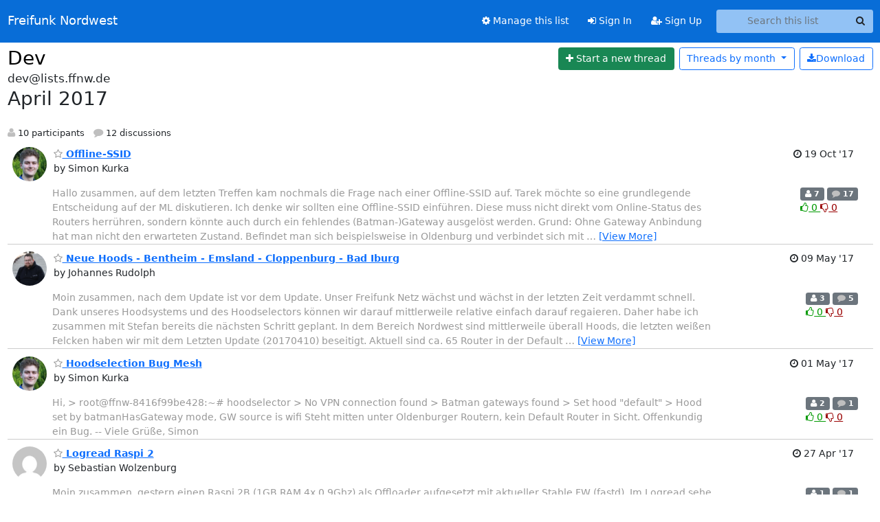

--- FILE ---
content_type: text/html; charset=utf-8
request_url: https://lists.ffnw.de/hyperkitty/list/dev@lists.ffnw.de/2017/4/
body_size: 11612
content:





<!DOCTYPE HTML>
<html>
    <head>
        <meta http-equiv="Content-Type" content="text/html; charset=UTF-8" />
        <meta name="viewport" content="width=device-width, initial-scale=1.0" />
        <meta name="ROBOTS" content="INDEX, FOLLOW" />
        <title>
April 2017 - Dev - Freifunk Nordwest
</title>
        <meta name="author" content="" />
        <meta name="dc.language" content="en" />
        <link rel="shortcut icon" href="/static/hyperkitty/img/favicon.ico" />
        <link rel="stylesheet" href="/static/hyperkitty/libs/jquery/smoothness/jquery-ui-1.13.1.min.css" type="text/css" media="all" />
        <link rel="stylesheet" href="/static/hyperkitty/libs/fonts/font-awesome/css/font-awesome.min.css" type="text/css" media="all" />
        <link rel="stylesheet" href="/static/CACHE/css/output.203f206d9d05.css" type="text/css" media="all"><link rel="stylesheet" href="/static/CACHE/css/output.e68c4908b3de.css" type="text/css"><link rel="stylesheet" href="/static/CACHE/css/output.a45557ba89c7.css" type="text/css" media="all">
         
        
<link rel="alternate" type="application/rss+xml" title="Dev" href="/hyperkitty/list/dev@lists.ffnw.de/feed/"/>

        

    </head>

    <body>

    


    <nav class="navbar sticky-top navbar-expand-md mb-2" id="navbar-main">
        <div class="container-xxl">
            <div class="navbar-header"> <!--part of navbar that's always present-->
                <button type="button" class="navbar-toggler collapsed" data-bs-toggle="collapse" data-bs-target=".navbar-collapse">
                    <span class="fa fa-bars"></span>
                </button>
                <a class="navbar-brand" href="/hyperkitty/">Freifunk Nordwest</a>

            </div> <!-- /navbar-header -->
            <div class="d-flex">
                <div class="auth dropdown d-md-none">
                        
                </div>
                
                <a  href="/accounts/login/?next=/hyperkitty/list/dev%40lists.ffnw.de/2017/4/" class="nav-link d-md-none">
                    <span class="fa fa-sign-in"></span>
                    Sign In
                </a>
                <a  href="/accounts/signup/?next=/hyperkitty/list/dev%40lists.ffnw.de/2017/4/" class="nav-link d-md-none">
                    <span class="fa fa-user-plus"></span>
                    Sign Up
                </a>
                
            </div>
            <div class="navbar-collapse collapse justify-content-end"> <!--part of navbar that's collapsed on small screens-->
                <!-- show dropdown for smaller viewports b/c login name/email may be too long -->
                <!-- only show this extra button/dropdown if we're in small screen sizes -->
            
                
                <a href="/postorius/lists/dev.lists.ffnw.de/" class="nav-link">
                    <span class="fa fa-cog"></span>
                    Manage this list
                </a>
                
            
            
            <a  href="/accounts/login/?next=/hyperkitty/list/dev%40lists.ffnw.de/2017/4/" class="nav-link d-none d-md-block">
                <span class="fa fa-sign-in"></span>
                Sign In
            </a>
            <a  href="/accounts/signup/?next=/hyperkitty/list/dev%40lists.ffnw.de/2017/4/" class="nav-link d-none d-md-block">
                <span class="fa fa-user-plus"></span>
                Sign Up
            </a>
            
                <form name="search" method="get" action="/hyperkitty/search" class="navbar-form navbar-right my-2 my-lg-2 ms-2" role="search">
                    <input type="hidden" name="mlist" value="dev@lists.ffnw.de" />
                    <div class="input-group">
                    <input name="q" type="text" class="form-control rounded-4 search"
                            
                                placeholder="Search this list"
                                aria-label="Search this list"
                            
                            
                            />
                    <button class="btn search-button" aria-label="Search"><span class="fa fa-search"></span></button>
                    </div>
                </form>
                <!-- larger viewports -->
                <ul class="nav navbar-nav auth d-none d-md-flex">
                    
                </ul>
            </div> <!--/navbar-collapse -->
        </div><!-- /container for navbar -->
    </nav>

    

     <div class="modal fade" tabindex="-1" role="dialog" id="keyboard-shortcuts">
       <div class="modal-dialog" role="document">
         <div class="modal-content">
           <div class="modal-header">
             <button type="button" class="close" data-dismiss="modal" aria-label="Close"><span aria-hidden="true">&times;</span></button>
             <h4 class="modal-title">Keyboard Shortcuts</h4>
           </div>
           <div class="modal-body">
             <h3>Thread View</h3>
             <ul>
               <li><code>j</code>: Next unread message </li>
               <li><code>k</code>: Previous unread message </li>
               <li><code>j a</code>: Jump to all threads
               <li><code>j l</code>: Jump to MailingList overview
             </ul>
           </div>
         </div><!-- /.modal-content -->
       </div><!-- /.modal-dialog -->
     </div><!-- /.modal -->

     <div class="container-xxl" role="main">
        

<div class="row">

    <div id="thread-list">
        <div class="thread-list-header row">
            <h1 class="col">
                <a href="/hyperkitty/list/dev@lists.ffnw.de/" class="list-name">
                    
                        Dev
                    
                </a>
            </h1>
            <div class="col d-flex flex-align-center flex-row-reverse">
                <div class="order-3 me-2">
                    <a href="/hyperkitty/list/dev@lists.ffnw.de/message/new"
                        class="btn btn-success"
                        aria-label="Start new thread">
                        <i class="fa fa-plus"></i>
                        <span class="d-inline d-md-none">Thread</span>
                        <span class="d-none d-md-inline">Start a new thread</span>
                    </a>
                </div>
                
                <div class="d-none d-md-block">
                    <a href="/hyperkitty/list/dev@lists.ffnw.de/export/dev@lists.ffnw.de-2017-05.mbox.gz?start=2017-04-01&amp;end=2017-05-01" title="This month in gzipped mbox format"
                    class="btn btn-outline-primary ms-2"><i class="fa fa-download" aria-label="Download Messages"></i>Download
                    </a>
                
                </div>
                
                   



<div class="dropdown-center">
<a href="" id="navbarMonthsListDrop" class="btn btn-outline-primary dropdown-toggle" data-bs-toggle="dropdown">
  <span class="d-none d-md-inline">Threads by</span> month <b class="caret"></b>
</a>
<ul class="dropdown-menu" role="menu" aria-labelledby="navbarMonthsListDrop">
    
    <li role="presentation" class="dropdown-header disabled dropdown-item">
        <a href="" class="nav-link">----- 2026 -----</a>
    </li>
    
    <li>
        <a class="dropdown-item" href="/hyperkitty/list/dev@lists.ffnw.de/2026/1/"
           >January</a>
    </li>
    
    
    <li role="presentation" class="dropdown-header disabled dropdown-item">
        <a href="" class="nav-link">----- 2025 -----</a>
    </li>
    
    <li>
        <a class="dropdown-item" href="/hyperkitty/list/dev@lists.ffnw.de/2025/12/"
           >December</a>
    </li>
    
    <li>
        <a class="dropdown-item" href="/hyperkitty/list/dev@lists.ffnw.de/2025/11/"
           >November</a>
    </li>
    
    <li>
        <a class="dropdown-item" href="/hyperkitty/list/dev@lists.ffnw.de/2025/10/"
           >October</a>
    </li>
    
    <li>
        <a class="dropdown-item" href="/hyperkitty/list/dev@lists.ffnw.de/2025/9/"
           >September</a>
    </li>
    
    <li>
        <a class="dropdown-item" href="/hyperkitty/list/dev@lists.ffnw.de/2025/8/"
           >August</a>
    </li>
    
    <li>
        <a class="dropdown-item" href="/hyperkitty/list/dev@lists.ffnw.de/2025/7/"
           >July</a>
    </li>
    
    <li>
        <a class="dropdown-item" href="/hyperkitty/list/dev@lists.ffnw.de/2025/6/"
           >June</a>
    </li>
    
    <li>
        <a class="dropdown-item" href="/hyperkitty/list/dev@lists.ffnw.de/2025/5/"
           >May</a>
    </li>
    
    <li>
        <a class="dropdown-item" href="/hyperkitty/list/dev@lists.ffnw.de/2025/4/"
           >April</a>
    </li>
    
    <li>
        <a class="dropdown-item" href="/hyperkitty/list/dev@lists.ffnw.de/2025/3/"
           >March</a>
    </li>
    
    <li>
        <a class="dropdown-item" href="/hyperkitty/list/dev@lists.ffnw.de/2025/2/"
           >February</a>
    </li>
    
    <li>
        <a class="dropdown-item" href="/hyperkitty/list/dev@lists.ffnw.de/2025/1/"
           >January</a>
    </li>
    
    
    <li role="presentation" class="dropdown-header disabled dropdown-item">
        <a href="" class="nav-link">----- 2024 -----</a>
    </li>
    
    <li>
        <a class="dropdown-item" href="/hyperkitty/list/dev@lists.ffnw.de/2024/12/"
           >December</a>
    </li>
    
    <li>
        <a class="dropdown-item" href="/hyperkitty/list/dev@lists.ffnw.de/2024/11/"
           >November</a>
    </li>
    
    <li>
        <a class="dropdown-item" href="/hyperkitty/list/dev@lists.ffnw.de/2024/10/"
           >October</a>
    </li>
    
    <li>
        <a class="dropdown-item" href="/hyperkitty/list/dev@lists.ffnw.de/2024/9/"
           >September</a>
    </li>
    
    <li>
        <a class="dropdown-item" href="/hyperkitty/list/dev@lists.ffnw.de/2024/8/"
           >August</a>
    </li>
    
    <li>
        <a class="dropdown-item" href="/hyperkitty/list/dev@lists.ffnw.de/2024/7/"
           >July</a>
    </li>
    
    <li>
        <a class="dropdown-item" href="/hyperkitty/list/dev@lists.ffnw.de/2024/6/"
           >June</a>
    </li>
    
    <li>
        <a class="dropdown-item" href="/hyperkitty/list/dev@lists.ffnw.de/2024/5/"
           >May</a>
    </li>
    
    <li>
        <a class="dropdown-item" href="/hyperkitty/list/dev@lists.ffnw.de/2024/4/"
           >April</a>
    </li>
    
    <li>
        <a class="dropdown-item" href="/hyperkitty/list/dev@lists.ffnw.de/2024/3/"
           >March</a>
    </li>
    
    <li>
        <a class="dropdown-item" href="/hyperkitty/list/dev@lists.ffnw.de/2024/2/"
           >February</a>
    </li>
    
    <li>
        <a class="dropdown-item" href="/hyperkitty/list/dev@lists.ffnw.de/2024/1/"
           >January</a>
    </li>
    
    
    <li role="presentation" class="dropdown-header disabled dropdown-item">
        <a href="" class="nav-link">----- 2023 -----</a>
    </li>
    
    <li>
        <a class="dropdown-item" href="/hyperkitty/list/dev@lists.ffnw.de/2023/12/"
           >December</a>
    </li>
    
    <li>
        <a class="dropdown-item" href="/hyperkitty/list/dev@lists.ffnw.de/2023/11/"
           >November</a>
    </li>
    
    <li>
        <a class="dropdown-item" href="/hyperkitty/list/dev@lists.ffnw.de/2023/10/"
           >October</a>
    </li>
    
    <li>
        <a class="dropdown-item" href="/hyperkitty/list/dev@lists.ffnw.de/2023/9/"
           >September</a>
    </li>
    
    <li>
        <a class="dropdown-item" href="/hyperkitty/list/dev@lists.ffnw.de/2023/8/"
           >August</a>
    </li>
    
    <li>
        <a class="dropdown-item" href="/hyperkitty/list/dev@lists.ffnw.de/2023/7/"
           >July</a>
    </li>
    
    <li>
        <a class="dropdown-item" href="/hyperkitty/list/dev@lists.ffnw.de/2023/6/"
           >June</a>
    </li>
    
    <li>
        <a class="dropdown-item" href="/hyperkitty/list/dev@lists.ffnw.de/2023/5/"
           >May</a>
    </li>
    
    <li>
        <a class="dropdown-item" href="/hyperkitty/list/dev@lists.ffnw.de/2023/4/"
           >April</a>
    </li>
    
    <li>
        <a class="dropdown-item" href="/hyperkitty/list/dev@lists.ffnw.de/2023/3/"
           >March</a>
    </li>
    
    <li>
        <a class="dropdown-item" href="/hyperkitty/list/dev@lists.ffnw.de/2023/2/"
           >February</a>
    </li>
    
    <li>
        <a class="dropdown-item" href="/hyperkitty/list/dev@lists.ffnw.de/2023/1/"
           >January</a>
    </li>
    
    
    <li role="presentation" class="dropdown-header disabled dropdown-item">
        <a href="" class="nav-link">----- 2022 -----</a>
    </li>
    
    <li>
        <a class="dropdown-item" href="/hyperkitty/list/dev@lists.ffnw.de/2022/12/"
           >December</a>
    </li>
    
    <li>
        <a class="dropdown-item" href="/hyperkitty/list/dev@lists.ffnw.de/2022/11/"
           >November</a>
    </li>
    
    <li>
        <a class="dropdown-item" href="/hyperkitty/list/dev@lists.ffnw.de/2022/10/"
           >October</a>
    </li>
    
    <li>
        <a class="dropdown-item" href="/hyperkitty/list/dev@lists.ffnw.de/2022/9/"
           >September</a>
    </li>
    
    <li>
        <a class="dropdown-item" href="/hyperkitty/list/dev@lists.ffnw.de/2022/8/"
           >August</a>
    </li>
    
    <li>
        <a class="dropdown-item" href="/hyperkitty/list/dev@lists.ffnw.de/2022/7/"
           >July</a>
    </li>
    
    <li>
        <a class="dropdown-item" href="/hyperkitty/list/dev@lists.ffnw.de/2022/6/"
           >June</a>
    </li>
    
    <li>
        <a class="dropdown-item" href="/hyperkitty/list/dev@lists.ffnw.de/2022/5/"
           >May</a>
    </li>
    
    <li>
        <a class="dropdown-item" href="/hyperkitty/list/dev@lists.ffnw.de/2022/4/"
           >April</a>
    </li>
    
    <li>
        <a class="dropdown-item" href="/hyperkitty/list/dev@lists.ffnw.de/2022/3/"
           >March</a>
    </li>
    
    <li>
        <a class="dropdown-item" href="/hyperkitty/list/dev@lists.ffnw.de/2022/2/"
           >February</a>
    </li>
    
    <li>
        <a class="dropdown-item" href="/hyperkitty/list/dev@lists.ffnw.de/2022/1/"
           >January</a>
    </li>
    
    
    <li role="presentation" class="dropdown-header disabled dropdown-item">
        <a href="" class="nav-link">----- 2021 -----</a>
    </li>
    
    <li>
        <a class="dropdown-item" href="/hyperkitty/list/dev@lists.ffnw.de/2021/12/"
           >December</a>
    </li>
    
    <li>
        <a class="dropdown-item" href="/hyperkitty/list/dev@lists.ffnw.de/2021/11/"
           >November</a>
    </li>
    
    <li>
        <a class="dropdown-item" href="/hyperkitty/list/dev@lists.ffnw.de/2021/10/"
           >October</a>
    </li>
    
    <li>
        <a class="dropdown-item" href="/hyperkitty/list/dev@lists.ffnw.de/2021/9/"
           >September</a>
    </li>
    
    <li>
        <a class="dropdown-item" href="/hyperkitty/list/dev@lists.ffnw.de/2021/8/"
           >August</a>
    </li>
    
    <li>
        <a class="dropdown-item" href="/hyperkitty/list/dev@lists.ffnw.de/2021/7/"
           >July</a>
    </li>
    
    <li>
        <a class="dropdown-item" href="/hyperkitty/list/dev@lists.ffnw.de/2021/6/"
           >June</a>
    </li>
    
    <li>
        <a class="dropdown-item" href="/hyperkitty/list/dev@lists.ffnw.de/2021/5/"
           >May</a>
    </li>
    
    <li>
        <a class="dropdown-item" href="/hyperkitty/list/dev@lists.ffnw.de/2021/4/"
           >April</a>
    </li>
    
    <li>
        <a class="dropdown-item" href="/hyperkitty/list/dev@lists.ffnw.de/2021/3/"
           >March</a>
    </li>
    
    <li>
        <a class="dropdown-item" href="/hyperkitty/list/dev@lists.ffnw.de/2021/2/"
           >February</a>
    </li>
    
    <li>
        <a class="dropdown-item" href="/hyperkitty/list/dev@lists.ffnw.de/2021/1/"
           >January</a>
    </li>
    
    
    <li role="presentation" class="dropdown-header disabled dropdown-item">
        <a href="" class="nav-link">----- 2020 -----</a>
    </li>
    
    <li>
        <a class="dropdown-item" href="/hyperkitty/list/dev@lists.ffnw.de/2020/12/"
           >December</a>
    </li>
    
    <li>
        <a class="dropdown-item" href="/hyperkitty/list/dev@lists.ffnw.de/2020/11/"
           >November</a>
    </li>
    
    <li>
        <a class="dropdown-item" href="/hyperkitty/list/dev@lists.ffnw.de/2020/10/"
           >October</a>
    </li>
    
    <li>
        <a class="dropdown-item" href="/hyperkitty/list/dev@lists.ffnw.de/2020/9/"
           >September</a>
    </li>
    
    <li>
        <a class="dropdown-item" href="/hyperkitty/list/dev@lists.ffnw.de/2020/8/"
           >August</a>
    </li>
    
    <li>
        <a class="dropdown-item" href="/hyperkitty/list/dev@lists.ffnw.de/2020/7/"
           >July</a>
    </li>
    
    <li>
        <a class="dropdown-item" href="/hyperkitty/list/dev@lists.ffnw.de/2020/6/"
           >June</a>
    </li>
    
    <li>
        <a class="dropdown-item" href="/hyperkitty/list/dev@lists.ffnw.de/2020/5/"
           >May</a>
    </li>
    
    <li>
        <a class="dropdown-item" href="/hyperkitty/list/dev@lists.ffnw.de/2020/4/"
           >April</a>
    </li>
    
    <li>
        <a class="dropdown-item" href="/hyperkitty/list/dev@lists.ffnw.de/2020/3/"
           >March</a>
    </li>
    
    <li>
        <a class="dropdown-item" href="/hyperkitty/list/dev@lists.ffnw.de/2020/2/"
           >February</a>
    </li>
    
    <li>
        <a class="dropdown-item" href="/hyperkitty/list/dev@lists.ffnw.de/2020/1/"
           >January</a>
    </li>
    
    
    <li role="presentation" class="dropdown-header disabled dropdown-item">
        <a href="" class="nav-link">----- 2019 -----</a>
    </li>
    
    <li>
        <a class="dropdown-item" href="/hyperkitty/list/dev@lists.ffnw.de/2019/12/"
           >December</a>
    </li>
    
    <li>
        <a class="dropdown-item" href="/hyperkitty/list/dev@lists.ffnw.de/2019/11/"
           >November</a>
    </li>
    
    <li>
        <a class="dropdown-item" href="/hyperkitty/list/dev@lists.ffnw.de/2019/10/"
           >October</a>
    </li>
    
    <li>
        <a class="dropdown-item" href="/hyperkitty/list/dev@lists.ffnw.de/2019/9/"
           >September</a>
    </li>
    
    <li>
        <a class="dropdown-item" href="/hyperkitty/list/dev@lists.ffnw.de/2019/8/"
           >August</a>
    </li>
    
    <li>
        <a class="dropdown-item" href="/hyperkitty/list/dev@lists.ffnw.de/2019/7/"
           >July</a>
    </li>
    
    <li>
        <a class="dropdown-item" href="/hyperkitty/list/dev@lists.ffnw.de/2019/6/"
           >June</a>
    </li>
    
    <li>
        <a class="dropdown-item" href="/hyperkitty/list/dev@lists.ffnw.de/2019/5/"
           >May</a>
    </li>
    
    <li>
        <a class="dropdown-item" href="/hyperkitty/list/dev@lists.ffnw.de/2019/4/"
           >April</a>
    </li>
    
    <li>
        <a class="dropdown-item" href="/hyperkitty/list/dev@lists.ffnw.de/2019/3/"
           >March</a>
    </li>
    
    <li>
        <a class="dropdown-item" href="/hyperkitty/list/dev@lists.ffnw.de/2019/2/"
           >February</a>
    </li>
    
    <li>
        <a class="dropdown-item" href="/hyperkitty/list/dev@lists.ffnw.de/2019/1/"
           >January</a>
    </li>
    
    
    <li role="presentation" class="dropdown-header disabled dropdown-item">
        <a href="" class="nav-link">----- 2018 -----</a>
    </li>
    
    <li>
        <a class="dropdown-item" href="/hyperkitty/list/dev@lists.ffnw.de/2018/12/"
           >December</a>
    </li>
    
    <li>
        <a class="dropdown-item" href="/hyperkitty/list/dev@lists.ffnw.de/2018/11/"
           >November</a>
    </li>
    
    <li>
        <a class="dropdown-item" href="/hyperkitty/list/dev@lists.ffnw.de/2018/10/"
           >October</a>
    </li>
    
    <li>
        <a class="dropdown-item" href="/hyperkitty/list/dev@lists.ffnw.de/2018/9/"
           >September</a>
    </li>
    
    <li>
        <a class="dropdown-item" href="/hyperkitty/list/dev@lists.ffnw.de/2018/8/"
           >August</a>
    </li>
    
    <li>
        <a class="dropdown-item" href="/hyperkitty/list/dev@lists.ffnw.de/2018/7/"
           >July</a>
    </li>
    
    <li>
        <a class="dropdown-item" href="/hyperkitty/list/dev@lists.ffnw.de/2018/6/"
           >June</a>
    </li>
    
    <li>
        <a class="dropdown-item" href="/hyperkitty/list/dev@lists.ffnw.de/2018/5/"
           >May</a>
    </li>
    
    <li>
        <a class="dropdown-item" href="/hyperkitty/list/dev@lists.ffnw.de/2018/4/"
           >April</a>
    </li>
    
    <li>
        <a class="dropdown-item" href="/hyperkitty/list/dev@lists.ffnw.de/2018/3/"
           >March</a>
    </li>
    
    <li>
        <a class="dropdown-item" href="/hyperkitty/list/dev@lists.ffnw.de/2018/2/"
           >February</a>
    </li>
    
    <li>
        <a class="dropdown-item" href="/hyperkitty/list/dev@lists.ffnw.de/2018/1/"
           >January</a>
    </li>
    
    
    <li role="presentation" class="dropdown-header disabled dropdown-item">
        <a href="" class="nav-link">----- 2017 -----</a>
    </li>
    
    <li>
        <a class="dropdown-item" href="/hyperkitty/list/dev@lists.ffnw.de/2017/12/"
           >December</a>
    </li>
    
    <li>
        <a class="dropdown-item" href="/hyperkitty/list/dev@lists.ffnw.de/2017/11/"
           >November</a>
    </li>
    
    <li>
        <a class="dropdown-item" href="/hyperkitty/list/dev@lists.ffnw.de/2017/10/"
           >October</a>
    </li>
    
    <li>
        <a class="dropdown-item" href="/hyperkitty/list/dev@lists.ffnw.de/2017/9/"
           >September</a>
    </li>
    
    <li>
        <a class="dropdown-item" href="/hyperkitty/list/dev@lists.ffnw.de/2017/8/"
           >August</a>
    </li>
    
    <li>
        <a class="dropdown-item" href="/hyperkitty/list/dev@lists.ffnw.de/2017/7/"
           >July</a>
    </li>
    
    <li>
        <a class="dropdown-item" href="/hyperkitty/list/dev@lists.ffnw.de/2017/6/"
           >June</a>
    </li>
    
    <li>
        <a class="dropdown-item" href="/hyperkitty/list/dev@lists.ffnw.de/2017/5/"
           >May</a>
    </li>
    
    <li>
        <a class="dropdown-item" href="/hyperkitty/list/dev@lists.ffnw.de/2017/4/"
           >April</a>
    </li>
    
    <li>
        <a class="dropdown-item" href="/hyperkitty/list/dev@lists.ffnw.de/2017/3/"
           >March</a>
    </li>
    
    <li>
        <a class="dropdown-item" href="/hyperkitty/list/dev@lists.ffnw.de/2017/2/"
           >February</a>
    </li>
    
    <li>
        <a class="dropdown-item" href="/hyperkitty/list/dev@lists.ffnw.de/2017/1/"
           >January</a>
    </li>
    
    
    <li role="presentation" class="dropdown-header disabled dropdown-item">
        <a href="" class="nav-link">----- 2016 -----</a>
    </li>
    
    <li>
        <a class="dropdown-item" href="/hyperkitty/list/dev@lists.ffnw.de/2016/12/"
           >December</a>
    </li>
    
    <li>
        <a class="dropdown-item" href="/hyperkitty/list/dev@lists.ffnw.de/2016/11/"
           >November</a>
    </li>
    
    <li>
        <a class="dropdown-item" href="/hyperkitty/list/dev@lists.ffnw.de/2016/10/"
           >October</a>
    </li>
    
    <li>
        <a class="dropdown-item" href="/hyperkitty/list/dev@lists.ffnw.de/2016/9/"
           >September</a>
    </li>
    
    <li>
        <a class="dropdown-item" href="/hyperkitty/list/dev@lists.ffnw.de/2016/8/"
           >August</a>
    </li>
    
    <li>
        <a class="dropdown-item" href="/hyperkitty/list/dev@lists.ffnw.de/2016/7/"
           >July</a>
    </li>
    
    <li>
        <a class="dropdown-item" href="/hyperkitty/list/dev@lists.ffnw.de/2016/6/"
           >June</a>
    </li>
    
    <li>
        <a class="dropdown-item" href="/hyperkitty/list/dev@lists.ffnw.de/2016/5/"
           >May</a>
    </li>
    
    <li>
        <a class="dropdown-item" href="/hyperkitty/list/dev@lists.ffnw.de/2016/4/"
           >April</a>
    </li>
    
    <li>
        <a class="dropdown-item" href="/hyperkitty/list/dev@lists.ffnw.de/2016/3/"
           >March</a>
    </li>
    
    <li>
        <a class="dropdown-item" href="/hyperkitty/list/dev@lists.ffnw.de/2016/2/"
           >February</a>
    </li>
    
    <li>
        <a class="dropdown-item" href="/hyperkitty/list/dev@lists.ffnw.de/2016/1/"
           >January</a>
    </li>
    
    
    <li role="presentation" class="dropdown-header disabled dropdown-item">
        <a href="" class="nav-link">----- 2015 -----</a>
    </li>
    
    <li>
        <a class="dropdown-item" href="/hyperkitty/list/dev@lists.ffnw.de/2015/12/"
           >December</a>
    </li>
    
    <li>
        <a class="dropdown-item" href="/hyperkitty/list/dev@lists.ffnw.de/2015/11/"
           >November</a>
    </li>
    
    <li>
        <a class="dropdown-item" href="/hyperkitty/list/dev@lists.ffnw.de/2015/10/"
           >October</a>
    </li>
    
    <li>
        <a class="dropdown-item" href="/hyperkitty/list/dev@lists.ffnw.de/2015/9/"
           >September</a>
    </li>
    
    <li>
        <a class="dropdown-item" href="/hyperkitty/list/dev@lists.ffnw.de/2015/8/"
           >August</a>
    </li>
    
    <li>
        <a class="dropdown-item" href="/hyperkitty/list/dev@lists.ffnw.de/2015/7/"
           >July</a>
    </li>
    
    <li>
        <a class="dropdown-item" href="/hyperkitty/list/dev@lists.ffnw.de/2015/6/"
           >June</a>
    </li>
    
    
</ul>
</div>
                
            </div>
            <span class="list-address">
                dev@lists.ffnw.de
                <h2>April 2017</h2>
            </span>
            <ul class="list-unstyled list-stats thread-list-info">
                
                <li>
                    <i class="fa fa-user" aria-label="participants"></i>
                    10 participants
                </li>
                
                <li>
                    <i class="fa fa-comment" aria-label="replies"></i>
                    12 discussions
                </li>
            </ul>

        </div>

        
            



    <div class="thread">
        <div class="thread-info">
            <div class="thread-email row d-flex w-100">
                <div class="thread-summary d-flex">
                    <div class="p-2 sender gravatar circle">
                        
                            <img class="gravatar" src="https://secure.gravatar.com/avatar/eb191c4a4c3f0e0ea31642e65d4b324e.jpg?s=120&amp;d=mm&amp;r=g" width="120" height="120" alt="" />
                        
                    </div>
                    <div class="p-2 flex-fill">
                        <a name="JWKEGBMF4BENZKZTGPG6SLDYSOTKFQZH"
                           href="/hyperkitty/list/dev@lists.ffnw.de/thread/JWKEGBMF4BENZKZTGPG6SLDYSOTKFQZH/"
                           class="thread-title">
                            
                                <i class="fa fa-star-o notsaved" title="Favorite" aria-label="Favorite thread"></i>
                            
                            Offline-SSID
                        </a>
                        <br />
                        <span class="sender-name align-center">
                            by Simon Kurka
                        </span>
                        <span class="d-flex d-md-none pull-right text-muted" title="Thursday, 19 October 2017 21:30:26">
                          19 Oct &#x27;17
                        </span>
                    </div>
                    <div class="ml-auto p-2 d-none d-md-flex">
                      <br/ >
                        <span class="thread-date pull-right" title="Thursday, 19 October 2017 21:30:26">
                          <i class="fa fa-clock-o" title="Most recent thread activity"></i>
                          19 Oct &#x27;17
                        </span>
                    </div>
                </div>
                <div class="d-none d-md-flex flex-row w-100">
                  <div class="col-10 thread-email-content d-flex">
                    <span class="expander collapsed" style="color: #999">
                        Hallo zusammen,

auf dem letzten Treffen kam nochmals die Frage nach einer Offline-SSID
auf. Tarek möchte so eine grundlegende Entscheidung auf der ML diskutieren.

Ich denke wir sollten eine Offline-SSID einführen. Diese muss nicht
direkt vom Online-Status des Routers herrühren, sondern könnte auch
durch ein fehlendes (Batman-)Gateway ausgelöst werden.

Grund: Ohne Gateway Anbindung hat man nicht den erwarteten Zustand.
Befindet man sich beispielsweise in Oldenburg und verbindet sich mit
unserem Netz, erwartet man eine IPv4 und eine Publicv6 aus dem
Oldenburger Bereich zugewiesen zu bekommen und mit jedem anderen im
Freifunk Nordwest Netz und auch mit dem gesamten Internet Daten tauschen
zu können.

Für Nutzer, die auch die ganz grundlegenden lokalen Features nutzen,
sollte es kein Problem sein sowohl Offline- als auch Online-SSID zu
speichern / sich damit zu verbinden.

Wenn wir das nicht tun provozieren wir an reinen Mesh-Routern ohne
Anbindung ein Offline-legen der User. Die Geräte verbinden sich mit
Freifunk, schalten mobile Daten ab und sind offline.

Außerdem kann es auch beim Ausbau unterstützen: Mein Blick in der
Oldenburger Innenstadt geht gerade dahin, wo ich einen Uplink her
bekomme, obwohl ein weiterer Routerstandort auch ohne cool ist. Ich
werde aber keine Router aufbauen, die von vornherein offline sind und
Nutzer beeinträchtigen. Mit Offline-SSID kein Problem und die Geräte
würden sich auf die normale SSID konfigurieren, sobald ein Uplink-Router
in der Nähe ist.

-- 
Viele Grüße,
Simon


                    </span>
                  </div>
                  <div class="col-2">
                        <div class="list-stats pull-right">
                          <span class="badge bg-secondary">
                            <i class="fa fa-user" aria-label="participants"></i>
                            7
                            <!-- participants -->
                          </span>
                          <span class="badge bg-secondary">
                            <i class="fa fa-comment" aria-label="replies"></i>
                            17
                            <!-- comments -->
                          </span>
                          <span class="d-block d-md-flex">
                            

    <form method="post" class="likeform"
          action="/hyperkitty/list/dev@lists.ffnw.de/message/JWKEGBMF4BENZKZTGPG6SLDYSOTKFQZH/vote">
    <input type="hidden" name="csrfmiddlewaretoken" value="ydYUkCdBWHWNzTrzam97IP2WDDg7ne8JOsVVzW1zJQ2Q6si3aCsnOqIFyjvO83NF">
    
		
			<a class="youlike vote  disabled" title="You must be logged-in to vote."
			href="#like" data-vote="1" aria-label="Like thread">
					<i class="fa fa-thumbs-o-up"></i> 0
			</a>
			<a class="youdislike vote disabled" title="You must be logged-in to vote."
			href="#dislike" data-vote="-1" aria-label="Dislike thread">
				<i class="fa fa-thumbs-o-down"></i> 0
			</a>
		
    

    </form>

                          </span>
                        </div>
                    </div>
                </div>

            </div>
        </div>
    </div>


        
            



    <div class="thread">
        <div class="thread-info">
            <div class="thread-email row d-flex w-100">
                <div class="thread-summary d-flex">
                    <div class="p-2 sender gravatar circle">
                        
                            <img class="gravatar" src="https://secure.gravatar.com/avatar/473d164fd5b6b912c92098ff02ffe5ca.jpg?s=120&amp;d=mm&amp;r=g" width="120" height="120" alt="" />
                        
                    </div>
                    <div class="p-2 flex-fill">
                        <a name="RG63QQQYTSOSXX7KXFMS6VN2VL33VBD7"
                           href="/hyperkitty/list/dev@lists.ffnw.de/thread/RG63QQQYTSOSXX7KXFMS6VN2VL33VBD7/"
                           class="thread-title">
                            
                                <i class="fa fa-star-o notsaved" title="Favorite" aria-label="Favorite thread"></i>
                            
                            Neue Hoods - Bentheim - Emsland - Cloppenburg - Bad Iburg
                        </a>
                        <br />
                        <span class="sender-name align-center">
                            by Johannes Rudolph
                        </span>
                        <span class="d-flex d-md-none pull-right text-muted" title="Tuesday, 9 May 2017 20:16:49">
                          09 May &#x27;17
                        </span>
                    </div>
                    <div class="ml-auto p-2 d-none d-md-flex">
                      <br/ >
                        <span class="thread-date pull-right" title="Tuesday, 9 May 2017 20:16:49">
                          <i class="fa fa-clock-o" title="Most recent thread activity"></i>
                          09 May &#x27;17
                        </span>
                    </div>
                </div>
                <div class="d-none d-md-flex flex-row w-100">
                  <div class="col-10 thread-email-content d-flex">
                    <span class="expander collapsed" style="color: #999">
                        Moin zusammen,
 
nach dem Update ist vor dem Update. Unser Freifunk Netz wächst und wächst in der letzten Zeit verdammt schnell.
 
Dank unseres Hoodsystems und des Hoodselectors können wir darauf mittlerweile relative einfach darauf regaieren.
 
Daher habe ich zusammen mit Stefan bereits die nächsten Schritt geplant.
In dem Bereich Nordwest sind mittlerweile überall Hoods, die letzten weißen Felcken haben wir mit dem Letzten Update (20170410) beseitigt.
Aktuell sind ca. 65 Router in der Default Hood, das sind all diese, die nicht auf der Karte sind und keine Koordinaten haben oder ausserhalb unser Region sind.
 
Stefan und ich haben uns überlegt nun uns an die „großen“ Hoods zu wagen und diese sinvoll zu unterglidern.
Die Hood Südwest ist da so ein Kandidat, aktuell auch die größte Hood mit 200 Routern. Diese soll in 3 Hoods  mit geografischen Bezug aufgeteillt werden in:
 
-          Landkreis  Grafschaft Bentheim
-          Landkreis  Emsland
-          Landkreis Cloppenburg
 
Die Zweitgrößte Hood „Landkreis Osnabrück“, dort würden wir Bad Iburg in eine separate Hood verfrachten, da dort auch eine Menge von Routern auf kleiner Fläche installiert sind.
 
Mein Vorschlag für die neuen Hoods findet ihr hier. Wenn hier keine Einwände kommen würde ich zeitnah eine neue Firmware bauen.
Das neue Hoodfile habe ich hier zum Entwurf:https://git.ffnw.de/snippets/15
 
Man kann es sich wie gewohnt mit unserem Hoodgen anschauen <a href="https://hoodgen.ffnw.de" rel="nofollow">https://hoodgen.ffnw.de</a>
 
Stefan hat das ganz Serverseitig bereits alles vorbereitet.
Die Sachen kann man auch hier sich anschauen:
 
<a href="https://mw.ffnw.de/Hood_IP_Netze" rel="nofollow">https://mw.ffnw.de/Hood_IP_Netze</a>
 
Gruß
 
Johannes


Von meinem iPhone gesendet

                    </span>
                  </div>
                  <div class="col-2">
                        <div class="list-stats pull-right">
                          <span class="badge bg-secondary">
                            <i class="fa fa-user" aria-label="participants"></i>
                            3
                            <!-- participants -->
                          </span>
                          <span class="badge bg-secondary">
                            <i class="fa fa-comment" aria-label="replies"></i>
                            5
                            <!-- comments -->
                          </span>
                          <span class="d-block d-md-flex">
                            

    <form method="post" class="likeform"
          action="/hyperkitty/list/dev@lists.ffnw.de/message/RG63QQQYTSOSXX7KXFMS6VN2VL33VBD7/vote">
    <input type="hidden" name="csrfmiddlewaretoken" value="ydYUkCdBWHWNzTrzam97IP2WDDg7ne8JOsVVzW1zJQ2Q6si3aCsnOqIFyjvO83NF">
    
		
			<a class="youlike vote  disabled" title="You must be logged-in to vote."
			href="#like" data-vote="1" aria-label="Like thread">
					<i class="fa fa-thumbs-o-up"></i> 0
			</a>
			<a class="youdislike vote disabled" title="You must be logged-in to vote."
			href="#dislike" data-vote="-1" aria-label="Dislike thread">
				<i class="fa fa-thumbs-o-down"></i> 0
			</a>
		
    

    </form>

                          </span>
                        </div>
                    </div>
                </div>

            </div>
        </div>
    </div>


        
            



    <div class="thread">
        <div class="thread-info">
            <div class="thread-email row d-flex w-100">
                <div class="thread-summary d-flex">
                    <div class="p-2 sender gravatar circle">
                        
                            <img class="gravatar" src="https://secure.gravatar.com/avatar/eb191c4a4c3f0e0ea31642e65d4b324e.jpg?s=120&amp;d=mm&amp;r=g" width="120" height="120" alt="" />
                        
                    </div>
                    <div class="p-2 flex-fill">
                        <a name="YRX4YMLJN4FET4WLQTPPVBUDGH5DVSQR"
                           href="/hyperkitty/list/dev@lists.ffnw.de/thread/YRX4YMLJN4FET4WLQTPPVBUDGH5DVSQR/"
                           class="thread-title">
                            
                                <i class="fa fa-star-o notsaved" title="Favorite" aria-label="Favorite thread"></i>
                            
                            Hoodselection Bug Mesh
                        </a>
                        <br />
                        <span class="sender-name align-center">
                            by Simon Kurka
                        </span>
                        <span class="d-flex d-md-none pull-right text-muted" title="Monday, 1 May 2017 01:04:00">
                          01 May &#x27;17
                        </span>
                    </div>
                    <div class="ml-auto p-2 d-none d-md-flex">
                      <br/ >
                        <span class="thread-date pull-right" title="Monday, 1 May 2017 01:04:00">
                          <i class="fa fa-clock-o" title="Most recent thread activity"></i>
                          01 May &#x27;17
                        </span>
                    </div>
                </div>
                <div class="d-none d-md-flex flex-row w-100">
                  <div class="col-10 thread-email-content d-flex">
                    <span class="expander collapsed" style="color: #999">
                        Hi,

&gt; root@ffnw-8416f99be428:~# hoodselector
&gt; No VPN connection found
&gt; Batman gateways found
&gt; Set hood &quot;default&quot;
&gt; Hood set by batmanHasGateway mode, GW source is wifi
Steht mitten unter Oldenburger Routern, kein Default Router in Sicht.

Offenkundig ein Bug.

-- 
Viele Grüße,
Simon


                    </span>
                  </div>
                  <div class="col-2">
                        <div class="list-stats pull-right">
                          <span class="badge bg-secondary">
                            <i class="fa fa-user" aria-label="participants"></i>
                            2
                            <!-- participants -->
                          </span>
                          <span class="badge bg-secondary">
                            <i class="fa fa-comment" aria-label="replies"></i>
                            1
                            <!-- comments -->
                          </span>
                          <span class="d-block d-md-flex">
                            

    <form method="post" class="likeform"
          action="/hyperkitty/list/dev@lists.ffnw.de/message/YRX4YMLJN4FET4WLQTPPVBUDGH5DVSQR/vote">
    <input type="hidden" name="csrfmiddlewaretoken" value="ydYUkCdBWHWNzTrzam97IP2WDDg7ne8JOsVVzW1zJQ2Q6si3aCsnOqIFyjvO83NF">
    
		
			<a class="youlike vote  disabled" title="You must be logged-in to vote."
			href="#like" data-vote="1" aria-label="Like thread">
					<i class="fa fa-thumbs-o-up"></i> 0
			</a>
			<a class="youdislike vote disabled" title="You must be logged-in to vote."
			href="#dislike" data-vote="-1" aria-label="Dislike thread">
				<i class="fa fa-thumbs-o-down"></i> 0
			</a>
		
    

    </form>

                          </span>
                        </div>
                    </div>
                </div>

            </div>
        </div>
    </div>


        
            



    <div class="thread">
        <div class="thread-info">
            <div class="thread-email row d-flex w-100">
                <div class="thread-summary d-flex">
                    <div class="p-2 sender gravatar circle">
                        
                            <img class="gravatar" src="https://secure.gravatar.com/avatar/287169165399d049389f300a7916ed1b.jpg?s=120&amp;d=mm&amp;r=g" width="120" height="120" alt="" />
                        
                    </div>
                    <div class="p-2 flex-fill">
                        <a name="W43QUKA6XTFSKL7OF35WGGOGS7TPPYTG"
                           href="/hyperkitty/list/dev@lists.ffnw.de/thread/W43QUKA6XTFSKL7OF35WGGOGS7TPPYTG/"
                           class="thread-title">
                            
                                <i class="fa fa-star-o notsaved" title="Favorite" aria-label="Favorite thread"></i>
                            
                            Logread Raspi 2
                        </a>
                        <br />
                        <span class="sender-name align-center">
                            by Sebastian Wolzenburg
                        </span>
                        <span class="d-flex d-md-none pull-right text-muted" title="Thursday, 27 April 2017 17:19:16">
                          27 Apr &#x27;17
                        </span>
                    </div>
                    <div class="ml-auto p-2 d-none d-md-flex">
                      <br/ >
                        <span class="thread-date pull-right" title="Thursday, 27 April 2017 17:19:16">
                          <i class="fa fa-clock-o" title="Most recent thread activity"></i>
                          27 Apr &#x27;17
                        </span>
                    </div>
                </div>
                <div class="d-none d-md-flex flex-row w-100">
                  <div class="col-10 thread-email-content d-flex">
                    <span class="expander collapsed" style="color: #999">
                        Moin zusammen,

gestern einen Raspi 2B (1GB RAM 4x 0,9Ghz) als Offloader aufgesetzt mit
aktueller Stable FW (fastd).

Im Logread sehe ich folgendes: <a href="https://pastebin.com/gRma3Xfa" rel="nofollow">https://pastebin.com/gRma3Xfa</a>

Screenshot davon auch noch im Anhang. Liegt das am Loglevel, oder muss
ich mir Sorgen machen :)

Danke!

-- 
Sebastian Wolzenburg
2. Vorsitzender
Freifunk Ibbenbüren e.V.
<a href="http://www.freifunk-ibbenbueren.net" rel="nofollow">www.freifunk-ibbenbueren.net</a>
sebastian(a)freifunk-ibbenbueren.net


                    </span>
                  </div>
                  <div class="col-2">
                        <div class="list-stats pull-right">
                          <span class="badge bg-secondary">
                            <i class="fa fa-user" aria-label="participants"></i>
                            1
                            <!-- participants -->
                          </span>
                          <span class="badge bg-secondary">
                            <i class="fa fa-comment" aria-label="replies"></i>
                            1
                            <!-- comments -->
                          </span>
                          <span class="d-block d-md-flex">
                            

    <form method="post" class="likeform"
          action="/hyperkitty/list/dev@lists.ffnw.de/message/W43QUKA6XTFSKL7OF35WGGOGS7TPPYTG/vote">
    <input type="hidden" name="csrfmiddlewaretoken" value="ydYUkCdBWHWNzTrzam97IP2WDDg7ne8JOsVVzW1zJQ2Q6si3aCsnOqIFyjvO83NF">
    
		
			<a class="youlike vote  disabled" title="You must be logged-in to vote."
			href="#like" data-vote="1" aria-label="Like thread">
					<i class="fa fa-thumbs-o-up"></i> 0
			</a>
			<a class="youdislike vote disabled" title="You must be logged-in to vote."
			href="#dislike" data-vote="-1" aria-label="Dislike thread">
				<i class="fa fa-thumbs-o-down"></i> 0
			</a>
		
    

    </form>

                          </span>
                        </div>
                    </div>
                </div>

            </div>
        </div>
    </div>


        
            



    <div class="thread">
        <div class="thread-info">
            <div class="thread-email row d-flex w-100">
                <div class="thread-summary d-flex">
                    <div class="p-2 sender gravatar circle">
                        
                            <img class="gravatar" src="https://secure.gravatar.com/avatar/473d164fd5b6b912c92098ff02ffe5ca.jpg?s=120&amp;d=mm&amp;r=g" width="120" height="120" alt="" />
                        
                    </div>
                    <div class="p-2 flex-fill">
                        <a name="VGFWD6KOH7VCHT6M5IAC23CAMQH3PFH7"
                           href="/hyperkitty/list/dev@lists.ffnw.de/thread/VGFWD6KOH7VCHT6M5IAC23CAMQH3PFH7/"
                           class="thread-title">
                            
                                <i class="fa fa-star-o notsaved" title="Favorite" aria-label="Favorite thread"></i>
                            
                            Sign Request 20170421
                        </a>
                        <br />
                        <span class="sender-name align-center">
                            by Johannes Rudolph
                        </span>
                        <span class="d-flex d-md-none pull-right text-muted" title="Thursday, 27 April 2017 17:00:16">
                          27 Apr &#x27;17
                        </span>
                    </div>
                    <div class="ml-auto p-2 d-none d-md-flex">
                      <br/ >
                        <span class="thread-date pull-right" title="Thursday, 27 April 2017 17:00:16">
                          <i class="fa fa-clock-o" title="Most recent thread activity"></i>
                          27 Apr &#x27;17
                        </span>
                    </div>
                </div>
                <div class="d-none d-md-flex flex-row w-100">
                  <div class="col-10 thread-email-content d-flex">
                    <span class="expander collapsed" style="color: #999">
                        Hi zusammen, 

Ich habe heute eine neue Firmware gebaut. Basisdaten:
 * Firmware-Version: 20170421
 * Gluon-Version: v2016.2.5-1-g03fc7b8e
 * Download: <a href="https://firmware.ffnw.de/20170421/" rel="nofollow">https://firmware.ffnw.de/20170421/</a>

Folgende Änderungen gab es:
 * hoodselector: remove upper function by scan #102
 * hoodselector: filter redundancy networks #105
 * hoodselector: prepare scanmode for handling ibss and mesh #103
 * hoodselector: filter Own Respondd with Mac address
 * hoodselector: 802.11s support
 * hoodselector: delete all running wifi interfaces except ibss #103
 * hoodselector: fix wrong function parameter on #99
 * hoodselector: get location fix nil returned by uci fault #100
 * hoodselector: set default hood in state scanmode #99
 * hoodselector: replace stderr with stdout
 * Move Hoodselector Control to Own Package hoodselectorctl and add it
 * Hoods: Add Hood Landkreis Grafschaft Bentheim
 * Hoods: Add Hood Landkreis Cloppenburg
 * Hoods: Rename Südwest to Landkreis Emsland
 * Hoods: Add Hood Bad Iburg
 * Hoods: Emden-Leer-Aurich improved boarders  
 * Hoods: Add Second Fastd Instance for Default Hood

Die Änderungen an der Siteconf können im Siteconf-Repo mittels folgendem Befehl eingesehen werden:
<a href="https://git.ffnw.de/ffnw-firmware/siteconf/compare/201704...johannes/201704_2" rel="nofollow">https://git.ffnw.de/ffnw-firmware/siteconf/compare/201704...johannes%2F2017…</a>

Die Änderungen an unseren eigenen Paketen können im Packages-Repository mittels folgendem Befehl eingesehen werden: 
<a href="https://git.ffnw.de/ffnw-firmware/packages/compare/201704...johannes/201704_2" rel="nofollow">https://git.ffnw.de/ffnw-firmware/packages/compare/201704...johannes%2F2017…</a>

Ich bitte euch die Änderungen zu prüfen und die Firmware im Anschluss zu signieren. Die Dokumentation zum Signaturprozess findet ihr im Wiki unter: 
<a href="https://wiki.nordwest.freifunk.net/Entwicklung/Firmware_releaseprozess#Firmware_signieren" rel="nofollow">https://wiki.nordwest.freifunk.net/Entwicklung/Firmware_releaseprozess#Firm…</a> 

Nach dem die Firmware signiert wurde werde ich die entsprechenden Tags im GitLab setzen und in die entsprechenden Branches mergen.

Parallel zu der Stable baue habe ich auch eine Testing Firmware gebaut und die gibt es die hier: <a href="https://firmware.ffnw.de/20170421_testing/" rel="nofollow">https://firmware.ffnw.de/20170421_testing/</a>

Viele Grüße

Johannes Rudolph

                    </span>
                  </div>
                  <div class="col-2">
                        <div class="list-stats pull-right">
                          <span class="badge bg-secondary">
                            <i class="fa fa-user" aria-label="participants"></i>
                            5
                            <!-- participants -->
                          </span>
                          <span class="badge bg-secondary">
                            <i class="fa fa-comment" aria-label="replies"></i>
                            6
                            <!-- comments -->
                          </span>
                          <span class="d-block d-md-flex">
                            

    <form method="post" class="likeform"
          action="/hyperkitty/list/dev@lists.ffnw.de/message/VGFWD6KOH7VCHT6M5IAC23CAMQH3PFH7/vote">
    <input type="hidden" name="csrfmiddlewaretoken" value="ydYUkCdBWHWNzTrzam97IP2WDDg7ne8JOsVVzW1zJQ2Q6si3aCsnOqIFyjvO83NF">
    
		
			<a class="youlike vote  disabled" title="You must be logged-in to vote."
			href="#like" data-vote="1" aria-label="Like thread">
					<i class="fa fa-thumbs-o-up"></i> 0
			</a>
			<a class="youdislike vote disabled" title="You must be logged-in to vote."
			href="#dislike" data-vote="-1" aria-label="Dislike thread">
				<i class="fa fa-thumbs-o-down"></i> 0
			</a>
		
    

    </form>

                          </span>
                        </div>
                    </div>
                </div>

            </div>
        </div>
    </div>


        
            



    <div class="thread">
        <div class="thread-info">
            <div class="thread-email row d-flex w-100">
                <div class="thread-summary d-flex">
                    <div class="p-2 sender gravatar circle">
                        
                            <img class="gravatar" src="https://secure.gravatar.com/avatar/18df75d9f55f4f1100510b2c557cad9a.jpg?s=120&amp;d=mm&amp;r=g" width="120" height="120" alt="" />
                        
                    </div>
                    <div class="p-2 flex-fill">
                        <a name="Y7V2C2QIWTSE7NBI3TFIV2H24JQ3NVIR"
                           href="/hyperkitty/list/dev@lists.ffnw.de/thread/Y7V2C2QIWTSE7NBI3TFIV2H24JQ3NVIR/"
                           class="thread-title">
                            
                                <i class="fa fa-star-o notsaved" title="Favorite" aria-label="Favorite thread"></i>
                            
                            neuer runner verfügbar
                        </a>
                        <br />
                        <span class="sender-name align-center">
                            by Bjoern Franke
                        </span>
                        <span class="d-flex d-md-none pull-right text-muted" title="Wednesday, 26 April 2017 16:49:43">
                          26 Apr &#x27;17
                        </span>
                    </div>
                    <div class="ml-auto p-2 d-none d-md-flex">
                      <br/ >
                        <span class="thread-date pull-right" title="Wednesday, 26 April 2017 16:49:43">
                          <i class="fa fa-clock-o" title="Most recent thread activity"></i>
                          26 Apr &#x27;17
                        </span>
                    </div>
                </div>
                <div class="d-none d-md-flex flex-row w-100">
                  <div class="col-10 thread-email-content d-flex">
                    <span class="expander collapsed" style="color: #999">
                        Moin,

ich habe gestern abend einen neuen runner02 auf srv19 eingerichtet.

Specs:

- 8 cores
- 16 GB RAM
- 750 GB HD

Erreichbar ist die VM nur per IPv6, sie kann aber auch per IPv4
raustelefonieren.

Grüße
bjo



                    </span>
                  </div>
                  <div class="col-2">
                        <div class="list-stats pull-right">
                          <span class="badge bg-secondary">
                            <i class="fa fa-user" aria-label="participants"></i>
                            4
                            <!-- participants -->
                          </span>
                          <span class="badge bg-secondary">
                            <i class="fa fa-comment" aria-label="replies"></i>
                            4
                            <!-- comments -->
                          </span>
                          <span class="d-block d-md-flex">
                            

    <form method="post" class="likeform"
          action="/hyperkitty/list/dev@lists.ffnw.de/message/Y7V2C2QIWTSE7NBI3TFIV2H24JQ3NVIR/vote">
    <input type="hidden" name="csrfmiddlewaretoken" value="ydYUkCdBWHWNzTrzam97IP2WDDg7ne8JOsVVzW1zJQ2Q6si3aCsnOqIFyjvO83NF">
    
		
			<a class="youlike vote  disabled" title="You must be logged-in to vote."
			href="#like" data-vote="1" aria-label="Like thread">
					<i class="fa fa-thumbs-o-up"></i> 0
			</a>
			<a class="youdislike vote disabled" title="You must be logged-in to vote."
			href="#dislike" data-vote="-1" aria-label="Dislike thread">
				<i class="fa fa-thumbs-o-down"></i> 0
			</a>
		
    

    </form>

                          </span>
                        </div>
                    </div>
                </div>

            </div>
        </div>
    </div>


        
            



    <div class="thread">
        <div class="thread-info">
            <div class="thread-email row d-flex w-100">
                <div class="thread-summary d-flex">
                    <div class="p-2 sender gravatar circle">
                        
                            <img class="gravatar" src="https://secure.gravatar.com/avatar/3388394e24f2cc53e9045e8e64d8b87f.jpg?s=120&amp;d=mm&amp;r=g" width="120" height="120" alt="" />
                        
                    </div>
                    <div class="p-2 flex-fill">
                        <a name="P4AQ4VDUZ3BJOLFKX3TAQUSI3R5ZA7IP"
                           href="/hyperkitty/list/dev@lists.ffnw.de/thread/P4AQ4VDUZ3BJOLFKX3TAQUSI3R5ZA7IP/"
                           class="thread-title">
                            
                                <i class="fa fa-star-o notsaved" title="Favorite" aria-label="Favorite thread"></i>
                            
                            Wechsel auf IEEE802.11s Diskussion
                        </a>
                        <br />
                        <span class="sender-name align-center">
                            by Jan-Tarek Butt
                        </span>
                        <span class="d-flex d-md-none pull-right text-muted" title="Friday, 21 April 2017 13:48:41">
                          21 Apr &#x27;17
                        </span>
                    </div>
                    <div class="ml-auto p-2 d-none d-md-flex">
                      <br/ >
                        <span class="thread-date pull-right" title="Friday, 21 April 2017 13:48:41">
                          <i class="fa fa-clock-o" title="Most recent thread activity"></i>
                          21 Apr &#x27;17
                        </span>
                    </div>
                </div>
                <div class="d-none d-md-flex flex-row w-100">
                  <div class="col-10 thread-email-content d-flex">
                    <span class="expander collapsed" style="color: #999">
                        Hallo zusammen,

Vor ein paar tagen habe ich den Support für IEEE802.11s im hoodselector in den master gemerged.

wir können nun also mit dem Abschluss des Milestones auch IEEE802.11s zur Verführung stellen.

Es besteht noch ein issue #87 was ich hier zuvor nur besprechen wollte.

Wenn wir jetzt einfach ibss und IEEE802.11s parallel über das gesamte Netz aktivieren, dann
würde sich die Link Anzahl pro node verdoppeln. Da ja zwei nodes über zwei verschiedene Interfaces
untereinander sichtbar sind und nicht wie zuvor nur über ibss. Das würde somit auch den Management
traffic erhöhen.

Im issue #87 geht es um die Überlegung eines workearound zum Wechsel auf IEEE802.11s, Gründe dafür
s.u. Mein Ansatz wäre eine Erkennung von Nachbarroutern einzubauen um zu ermitteln ob ein Router ein
und den selben Nachbarrouter sowohl über 11s als auch über ibss sieht. trifft das auf alle Router in
der Umgebung zu schaltet der Router das ibss ab. Dazu kommt das die Router z.b. immer zwischen
24-6 Uhr einmal Täglich später wöchentlich nach Freifunk Routern schauen soll die ibss aktiv haben.
Um eine Abwärtskompatibilität zu ermöglichen.

Die zeitlichen Intervalle währen jetzt erst mal Platzhalter.
Vorteil von IEEE802.11s gegenüber IBSS ist mehr Hardware Support.
Probleme mit dem ath9k bug werden damit nicht behoben da der Bug unabhängig davon im Treiber ist.
Das wird mit lede und insbesondere mit ath10k deutlich besser (WIP). 

Der workaround soll im Milestone 201705 Erstmal nur besprochen werden ( diese Mail ).

schöne Grüße
Tarek


                    </span>
                  </div>
                  <div class="col-2">
                        <div class="list-stats pull-right">
                          <span class="badge bg-secondary">
                            <i class="fa fa-user" aria-label="participants"></i>
                            1
                            <!-- participants -->
                          </span>
                          <span class="badge bg-secondary">
                            <i class="fa fa-comment" aria-label="replies"></i>
                            0
                            <!-- comments -->
                          </span>
                          <span class="d-block d-md-flex">
                            

    <form method="post" class="likeform"
          action="/hyperkitty/list/dev@lists.ffnw.de/message/P4AQ4VDUZ3BJOLFKX3TAQUSI3R5ZA7IP/vote">
    <input type="hidden" name="csrfmiddlewaretoken" value="ydYUkCdBWHWNzTrzam97IP2WDDg7ne8JOsVVzW1zJQ2Q6si3aCsnOqIFyjvO83NF">
    
		
			<a class="youlike vote  disabled" title="You must be logged-in to vote."
			href="#like" data-vote="1" aria-label="Like thread">
					<i class="fa fa-thumbs-o-up"></i> 0
			</a>
			<a class="youdislike vote disabled" title="You must be logged-in to vote."
			href="#dislike" data-vote="-1" aria-label="Dislike thread">
				<i class="fa fa-thumbs-o-down"></i> 0
			</a>
		
    

    </form>

                          </span>
                        </div>
                    </div>
                </div>

            </div>
        </div>
    </div>


        
            



    <div class="thread">
        <div class="thread-info">
            <div class="thread-email row d-flex w-100">
                <div class="thread-summary d-flex">
                    <div class="p-2 sender gravatar circle">
                        
                            <img class="gravatar" src="https://secure.gravatar.com/avatar/473d164fd5b6b912c92098ff02ffe5ca.jpg?s=120&amp;d=mm&amp;r=g" width="120" height="120" alt="" />
                        
                    </div>
                    <div class="p-2 flex-fill">
                        <a name="SYRMLAZ5A5GQH5M46OFBPLMJY3LIHJ5Q"
                           href="/hyperkitty/list/dev@lists.ffnw.de/thread/SYRMLAZ5A5GQH5M46OFBPLMJY3LIHJ5Q/"
                           class="thread-title">
                            
                                <i class="fa fa-star-o notsaved" title="Favorite" aria-label="Favorite thread"></i>
                            
                            Sign Request 20170410
                        </a>
                        <br />
                        <span class="sender-name align-center">
                            by Johannes Rudolph
                        </span>
                        <span class="d-flex d-md-none pull-right text-muted" title="Friday, 21 April 2017 12:38:47">
                          21 Apr &#x27;17
                        </span>
                    </div>
                    <div class="ml-auto p-2 d-none d-md-flex">
                      <br/ >
                        <span class="thread-date pull-right" title="Friday, 21 April 2017 12:38:47">
                          <i class="fa fa-clock-o" title="Most recent thread activity"></i>
                          21 Apr &#x27;17
                        </span>
                    </div>
                </div>
                <div class="d-none d-md-flex flex-row w-100">
                  <div class="col-10 thread-email-content d-flex">
                    <span class="expander collapsed" style="color: #999">
                        Hi zusammen, 

wer nicht arbeitet macht auch keine Fehler!

niemanden ist es aufgefallen, auch die die Signiert haben nicht, im Hoodfile fehlten für die neue Hood von Ibbenbüren die Serverdaten.

Diese sind nun mit drin und auch bereits von mir was das angeht getestet. Auch 8 Augen machen mal einen Fehler.

Stefan und ich habe das Firmwareupdate für die 20170409 mittlerweile gestoppt. Alle anderen 500 Router sind problemlos durchgelaufen ;)

Bitte noch mal prüfen und signieren, dass wir die neuen Hoods ausrollen können, danke ;)

Basisdaten: 
* Firmware-Version: 20170410
* Gluon-Version: v2016.2.5
* Download: <a href="https://firmware.ffnw.de/20170410/" rel="nofollow">https://firmware.ffnw.de/20170410/</a>

Folgende Änderungen gab es: 
* Serverdaten für Ibbenbüren:
	<a href="https://git.ffnw.de/ffnw-firmware/packages/commit/987df0dd52d9aa440532901eec7d45f124511758" rel="nofollow">https://git.ffnw.de/ffnw-firmware/packages/commit/987df0dd52d9aa440532901ee…</a>

Die Änderungen an unseren eigenen Paketen können im Packages-Repository mittels folgendem Befehl eingesehen werden: 
<a href="https://git.ffnw.de/ffnw-firmware/packages/compare/master...johannes/201704" rel="nofollow">https://git.ffnw.de/ffnw-firmware/packages/compare/master...johannes%2F2017…</a>

Ich bitte euch die Änderungen zu prüfen und die Firmware im Anschluss zu signieren. Die Dokumentation zum Signaturprozess findet ihr im Wiki unter: 
<a href="https://wiki.nordwest.freifunk.net/Entwicklung/Firmware_releaseprozess#Firmware_signieren" rel="nofollow">https://wiki.nordwest.freifunk.net/Entwicklung/Firmware_releaseprozess#Firm…</a> 

Viele Grüße

Johannes Rudolph


                    </span>
                  </div>
                  <div class="col-2">
                        <div class="list-stats pull-right">
                          <span class="badge bg-secondary">
                            <i class="fa fa-user" aria-label="participants"></i>
                            5
                            <!-- participants -->
                          </span>
                          <span class="badge bg-secondary">
                            <i class="fa fa-comment" aria-label="replies"></i>
                            9
                            <!-- comments -->
                          </span>
                          <span class="d-block d-md-flex">
                            

    <form method="post" class="likeform"
          action="/hyperkitty/list/dev@lists.ffnw.de/message/SYRMLAZ5A5GQH5M46OFBPLMJY3LIHJ5Q/vote">
    <input type="hidden" name="csrfmiddlewaretoken" value="ydYUkCdBWHWNzTrzam97IP2WDDg7ne8JOsVVzW1zJQ2Q6si3aCsnOqIFyjvO83NF">
    
		
			<a class="youlike vote  disabled" title="You must be logged-in to vote."
			href="#like" data-vote="1" aria-label="Like thread">
					<i class="fa fa-thumbs-o-up"></i> 0
			</a>
			<a class="youdislike vote disabled" title="You must be logged-in to vote."
			href="#dislike" data-vote="-1" aria-label="Dislike thread">
				<i class="fa fa-thumbs-o-down"></i> 0
			</a>
		
    

    </form>

                          </span>
                        </div>
                    </div>
                </div>

            </div>
        </div>
    </div>


        
            



    <div class="thread">
        <div class="thread-info">
            <div class="thread-email row d-flex w-100">
                <div class="thread-summary d-flex">
                    <div class="p-2 sender gravatar circle">
                        
                            <img class="gravatar" src="https://secure.gravatar.com/avatar/473d164fd5b6b912c92098ff02ffe5ca.jpg?s=120&amp;d=mm&amp;r=g" width="120" height="120" alt="" />
                        
                    </div>
                    <div class="p-2 flex-fill">
                        <a name="ORZ36QPTSRDGWK66IQS6H6ULCOGX4USC"
                           href="/hyperkitty/list/dev@lists.ffnw.de/thread/ORZ36QPTSRDGWK66IQS6H6ULCOGX4USC/"
                           class="thread-title">
                            
                                <i class="fa fa-star-o notsaved" title="Favorite" aria-label="Favorite thread"></i>
                            
                            Hoodfile, Hoodselector mehrere Tunnelprotokolle
                        </a>
                        <br />
                        <span class="sender-name align-center">
                            by Johannes Rudolph
                        </span>
                        <span class="d-flex d-md-none pull-right text-muted" title="Wednesday, 19 April 2017 20:13:32">
                          19 Apr &#x27;17
                        </span>
                    </div>
                    <div class="ml-auto p-2 d-none d-md-flex">
                      <br/ >
                        <span class="thread-date pull-right" title="Wednesday, 19 April 2017 20:13:32">
                          <i class="fa fa-clock-o" title="Most recent thread activity"></i>
                          19 Apr &#x27;17
                        </span>
                    </div>
                </div>
                <div class="d-none d-md-flex flex-row w-100">
                  <div class="col-10 thread-email-content d-flex">
                    <span class="expander collapsed" style="color: #999">
                        Moin zusammen,

ich würde gerne das Hoodfile Format wie folgt anpassen, um damit unterschiedliche Tunnelprotokolle einbinden zu können.

Am Beispiel an l2tp und fastd würde ich das so machen:

[
  {
    &quot;name&quot;: &quot;astest&quot;,
    &quot;bssid&quot;: &quot;02:CA:FF:EE:BA:AA&quot;,
    &quot;defaulthood&quot;: true,
    &quot;servers&quot;: [
      {
        &quot;host&quot;: „fastd.ffnw.de &quot;,
        &quot;port&quot;: &quot;10000&quot;,
        &quot;publickey&quot;: „22e270ff9b2d1017c3a0b00dd22a58ef7e5915a355eeb16f0b8b52d7eb377869“,
	&quot;type“ : &quot;fastd&quot;
      },
	{
        &quot;host&quot;: „l2tp.ffnw.de &quot;,
        &quot;port&quot;: &quot;10000&quot;,
	&quot;type“ : &quot;l2tp&quot;
      }
    ],
    &quot;boxes&quot;: []
  }
]
damit könnte dann auch der hoodselector dementsprechend später je nach Tunnelprotokoll die richtigen daten finden an hand der Property „type“

Sollten nochmal andere Protokolle dazukommen könnten wir diese dann einfach ergänzen.

Hat der Hoodselector seine entsprechende Hood gefunden schaut er einfach nach den entsprechenden Peers mit dem jeweiligen Typ.

Ich würde dann bei Zeiten mal den Hoodgen und den Hoodselector dafür anpassen.

Grußß
Johannes
                    </span>
                  </div>
                  <div class="col-2">
                        <div class="list-stats pull-right">
                          <span class="badge bg-secondary">
                            <i class="fa fa-user" aria-label="participants"></i>
                            4
                            <!-- participants -->
                          </span>
                          <span class="badge bg-secondary">
                            <i class="fa fa-comment" aria-label="replies"></i>
                            5
                            <!-- comments -->
                          </span>
                          <span class="d-block d-md-flex">
                            

    <form method="post" class="likeform"
          action="/hyperkitty/list/dev@lists.ffnw.de/message/ORZ36QPTSRDGWK66IQS6H6ULCOGX4USC/vote">
    <input type="hidden" name="csrfmiddlewaretoken" value="ydYUkCdBWHWNzTrzam97IP2WDDg7ne8JOsVVzW1zJQ2Q6si3aCsnOqIFyjvO83NF">
    
		
			<a class="youlike vote  disabled" title="You must be logged-in to vote."
			href="#like" data-vote="1" aria-label="Like thread">
					<i class="fa fa-thumbs-o-up"></i> 0
			</a>
			<a class="youdislike vote disabled" title="You must be logged-in to vote."
			href="#dislike" data-vote="-1" aria-label="Dislike thread">
				<i class="fa fa-thumbs-o-down"></i> 0
			</a>
		
    

    </form>

                          </span>
                        </div>
                    </div>
                </div>

            </div>
        </div>
    </div>


        
            



    <div class="thread">
        <div class="thread-info">
            <div class="thread-email row d-flex w-100">
                <div class="thread-summary d-flex">
                    <div class="p-2 sender gravatar circle">
                        
                            <img class="gravatar" src="https://secure.gravatar.com/avatar/473d164fd5b6b912c92098ff02ffe5ca.jpg?s=120&amp;d=mm&amp;r=g" width="120" height="120" alt="" />
                        
                    </div>
                    <div class="p-2 flex-fill">
                        <a name="H2FJ4XV5MZAG4VDFLCIH2IHTYG7FO6X2"
                           href="/hyperkitty/list/dev@lists.ffnw.de/thread/H2FJ4XV5MZAG4VDFLCIH2IHTYG7FO6X2/"
                           class="thread-title">
                            
                                <i class="fa fa-star-o notsaved" title="Favorite" aria-label="Favorite thread"></i>
                            
                            Sign Request 20170409
                        </a>
                        <br />
                        <span class="sender-name align-center">
                            by Johannes Rudolph
                        </span>
                        <span class="d-flex d-md-none pull-right text-muted" title="Saturday, 15 April 2017 08:40:38">
                          15 Apr &#x27;17
                        </span>
                    </div>
                    <div class="ml-auto p-2 d-none d-md-flex">
                      <br/ >
                        <span class="thread-date pull-right" title="Saturday, 15 April 2017 08:40:38">
                          <i class="fa fa-clock-o" title="Most recent thread activity"></i>
                          15 Apr &#x27;17
                        </span>
                    </div>
                </div>
                <div class="d-none d-md-flex flex-row w-100">
                  <div class="col-10 thread-email-content d-flex">
                    <span class="expander collapsed" style="color: #999">
                        Hi,
 
Aufgrund eines neuen Gluon Release ziehe ich meinen vorherigen Sign Request der Version 20170406 zurück und stelle direkt einen neuen auf Basis des neuen Gluon Releases

Ich habe heute eine neue Firmware gebaut. Basisdaten:
* Firmware-Version: 20170409
* Gluon-Version: v2016.2.5
* Download: <a href="https://firmware.ffnw.de/20170409/" rel="nofollow">https://firmware.ffnw.de/20170409/</a>
 
Folgende Änderungen gab es:
* Hoodselector:
                * Johannes:
                               * Hoodselctor sysupgrade fest
                               * Hoodselector kann über kommandozeile ein und ausgeschaltet werden
                                               * <a href="https://git.ffnw.de/ffnw-firmware/packages/blob/master/hoodselector/README.md" rel="nofollow">https://git.ffnw.de/ffnw-firmware/packages/blob/master/hoodselector/README.…</a>
                * Tarek:
                               * respondd add &quot;get bssid falback&quot; for radioless devices
                               * add hoodfile bssid to molwm tbl for respondd
                               * molwm add bssid default state
                               * add difference bssid source on molwm choose VPN router befor mesh router.
                               * fix #92 and drop first molwm neighbor because its node it selfe
* Banner
                * Zeigt nun die gewählte Hood mit an, wird im /tmp gespeichert also im RAM und wird alle 2 Minuten neu erstellt
* Hoods:
                * Add New Hoods:
                               * Ibbenbüren
                               * LK Wesermarsch
                               * Südost
                * Modify:
                               * Wittmund
                               * Friesland
                               * LK Vechta
                               * Steinfurt
                               * Rastede
* site.conf
                * drop v4 next node addr
                * drop prefix4 for mesh
                * Alte VPN Peers aus der Site Conf gelöscht. Nur noch der Eine VPN Peer des Default Netzes
                
 
Die Änderungen an der Siteconf können im Siteconf-Repo mittels folgendem Befehl eingesehen werden:
<a href="https://git.ffnw.de/ffnw-firmware/siteconf/compare/20170222...johannes/201704" rel="nofollow">https://git.ffnw.de/ffnw-firmware/siteconf/compare/20170222...johannes%2F20…</a>
 
Die Änderungen an unseren eigenen Paketen können im Packages-Repository mittels folgendem Befehl eingesehen werden:
<a href="https://git.ffnw.de/ffnw-firmware/packages/compare/20170222...johannes/201704" rel="nofollow">https://git.ffnw.de/ffnw-firmware/packages/compare/20170222...johannes%2F20…</a>
 
Ich bitte euch die Änderungen zu prüfen und die Firmware im Anschluss zu signieren. Die Dokumentation zum Signaturprozess findet ihr im Wiki unter:
<a href="https://wiki.nordwest.freifunk.net/Entwicklung/Firmware_releaseprozess#Firmware_signieren" rel="nofollow">https://wiki.nordwest.freifunk.net/Entwicklung/Firmware_releaseprozess#Firm…</a>
 
Nach dem die Firmware signiert wurde werde ich die entsprechenden Tags im GitLab setzen und in die entsprechenden Branches mergen.

Parallel zu der Stable baue ich auch eine Testing Firmware diese sollte heute im Laufe des Tages fertig sein und dann gibt es die hier: <a href="https://firmware.ffnw.de/20170409_testing/" rel="nofollow">https://firmware.ffnw.de/20170409_testing/</a>

 
Viele Grüße
 
Johannes

                    </span>
                  </div>
                  <div class="col-2">
                        <div class="list-stats pull-right">
                          <span class="badge bg-secondary">
                            <i class="fa fa-user" aria-label="participants"></i>
                            6
                            <!-- participants -->
                          </span>
                          <span class="badge bg-secondary">
                            <i class="fa fa-comment" aria-label="replies"></i>
                            11
                            <!-- comments -->
                          </span>
                          <span class="d-block d-md-flex">
                            

    <form method="post" class="likeform"
          action="/hyperkitty/list/dev@lists.ffnw.de/message/H2FJ4XV5MZAG4VDFLCIH2IHTYG7FO6X2/vote">
    <input type="hidden" name="csrfmiddlewaretoken" value="ydYUkCdBWHWNzTrzam97IP2WDDg7ne8JOsVVzW1zJQ2Q6si3aCsnOqIFyjvO83NF">
    
		
			<a class="youlike vote  disabled" title="You must be logged-in to vote."
			href="#like" data-vote="1" aria-label="Like thread">
					<i class="fa fa-thumbs-o-up"></i> 0
			</a>
			<a class="youdislike vote disabled" title="You must be logged-in to vote."
			href="#dislike" data-vote="-1" aria-label="Dislike thread">
				<i class="fa fa-thumbs-o-down"></i> 0
			</a>
		
    

    </form>

                          </span>
                        </div>
                    </div>
                </div>

            </div>
        </div>
    </div>


        

        
        
            



<div class="paginator">
  <div class="row">
  
  <nav aria-label="Page navigation" class="d-flex justify-content-center">
    <ul class="pagination">
    
        <li class="page-item disabled"><a href="#" class="page-link">&larr; Newer</a></li>
    

    
        
            <li class="page-item active"><span class="page-link" aria-label="Current Page, Page 1" aria-current="true">1</span></li>
        
    
        
            <li class="page-item"><a href="?page=2" class="page-link" aria-label="Goto Page 2">2</a></li>
        
    

    
        <li class="page-item">
            <a href="?page=2" class="page-link">
                Older &rarr;
            </a>
        </li>
    
</ul>
</nav>
</div>
<div class="row">
<form class="form-inline jump-to-page" action="" method="get">
    <label>
        Jump to page:
    </label>
        <select name="page">
        
            <option value="1"
                selected>
                1
            </option>
        
            <option value="2"
                >
                2
            </option>
        
        </select>

    
</form>

<form class="" action="" method="get">
    <label>Results per page:</label>
    <select name="count">
        
            <option value="10"
                
                selected="selected"
                
                >10
            </option>
        
            <option value="25"
                
                >25
            </option>
        
            <option value="50"
                
                >50
            </option>
        
            <option value="100"
                
                >100
            </option>
        
            <option value="200"
                
                >200
            </option>
        
    </select>
    
    <input type="submit" class="btn btn-primary btn-sm" value="Update" />
</form>
</div>
</div>

        

    </div>

</div>


    </div> <!-- /container for content -->

    <footer class="footer">
      <div class="container">
        <p class="text-muted">
            <img class="logo" alt="HyperKitty" src="/static/hyperkitty/img/logo.png" />
            Powered by <a href="http://hyperkitty.readthedocs.org">HyperKitty</a> version 1.3.12.
        </p>
      </div>
    </footer>

    <script src="/static/hyperkitty/libs/jquery/jquery-3.6.0.min.js"></script>
    <script src="/static/hyperkitty/libs/jquery/jquery-ui-1.13.1.min.js"></script>
    <script src="/static/CACHE/js/output.3aaa7705d68a.js"></script>
    <script>
      // Add the .js-enabled class to the body so we can style the elements
      // depending on whether Javascript is enabled.
      $(document).ready(function(){
          $("body").addClass("js-enabled");
          $(".gravatar").addClass("rounded-circle");
      });
    </script>
    
<script>
$(document).ready(function() {
    $('span.expander').expander({
        slicePoint: 100,
        userCollapseText : '<br /><br /><a class="btn-expander"><i class="fa fa-minus-square-o" aria-label="View less"></i> View less</a>',
        expandText : '<br /><a class="btn-expander"><i class="fa fa-plus-square-o" aria-label="View more"></i> View more</a>',
        beforeExpand: function() {
            $(this).removeClass("collapsed");
            $(this).addClass("expanded");
        },
        onCollapse: function() {
            $(this).removeClass("expanded");
            $(this).addClass("collapsed");
        }
    });
    // setup_category();

    // onchange event for month_list select (seen only in tiny/xs viewports)
    // only add this event listener if the element exists
    if ($('select#months-list').length > 0) {
        $('select#months-list').change(function() {
            var date = $('select#months-list>option:selected').text().split(' ');
            var url = "/hyperkitty/list/dev@lists.ffnw.de/9999/0/";
            url = url.replace('0', $(this).val());
            url = url.replace('9999', date[1]);
            window.parent.location.href = url;
        });
    }

});
</script>


    


    </body>
</html>
